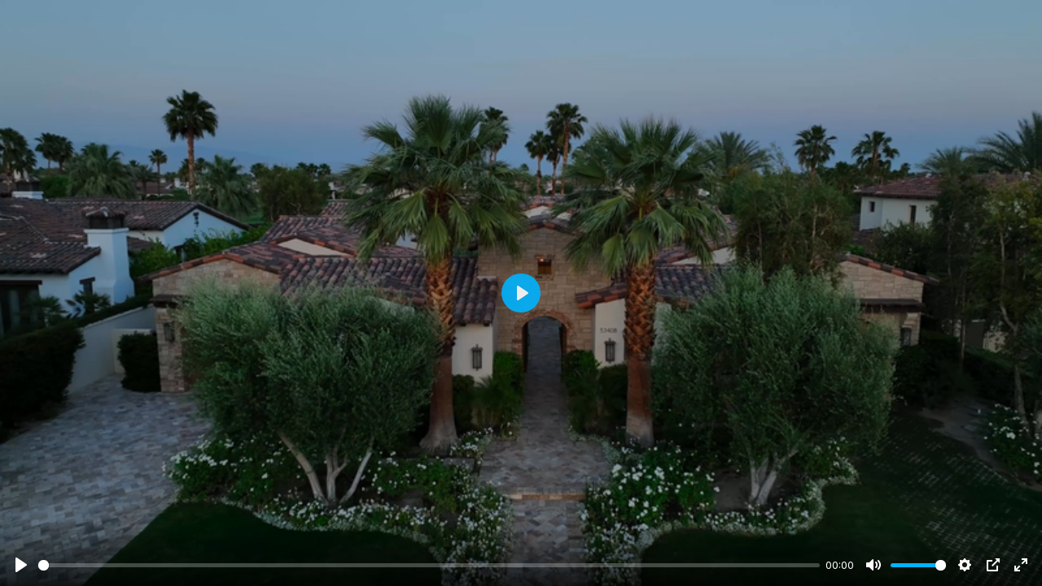

--- FILE ---
content_type: text/html; charset=UTF-8
request_url: https://app.onepointmediagroup.com/videos/0541996e-75b2-4b03-9426-5428841a5b88
body_size: 19824
content:
<!DOCTYPE html>
<html lang="en">

<head>
    
    <meta charset="utf-8">
    <meta http-equiv="X-UA-Compatible" content="IE=edge">
    <meta name="viewport" content="width=device-width, initial-scale=1">
    <title>53408 Via Pisa, La Quinta, CA 92253 - Via Pisa 4K highlights</title>

    <meta name="title"
      content="53408 Via Pisa, La Quinta, CA 92253 - Via Pisa 4K highlights">
<meta name="description" content="View this video of this amazing property.">
<meta property="og:site_name" content="Aryeo">
<meta property="og:type" content="video">
<meta property="fb:app_id" content="122531765081738" />
<meta property="og:url"
      content="https://app.onepointmediagroup.com/videos/0541996e-75b2-4b03-9426-5428841a5b88">
<meta property="og:title"
      content="53408 Via Pisa, La Quinta, CA 92253 - Via Pisa 4K highlights">
<meta property="og:description" content="View this video of this amazing property.">
<meta property="og:image"
      content="https://aryeo-watermark.aryeo.com/watermark?width=1280&amp;height=720&amp;metadata=keep&amp;image=https%3A%2F%2Fimage.mux.com%2FTThsvqcXY00MqSFmhS1fZmsCDfuFCRRjA%2Fthumbnail.png%3Fwidth%3D800%26height%3D450%26smart_crop%3Dtrue%26time%3D1">
<meta property="og:image:secure_url"
      content="https://aryeo-watermark.aryeo.com/watermark?width=1280&amp;height=720&amp;metadata=keep&amp;image=https%3A%2F%2Fimage.mux.com%2FTThsvqcXY00MqSFmhS1fZmsCDfuFCRRjA%2Fthumbnail.png%3Fwidth%3D800%26height%3D450%26smart_crop%3Dtrue%26time%3D1">
<meta property="og:image:type" content="image/png">
<meta property="og:image:width" content="1280">
<meta property="og:image:height" content="720">

<meta property="og:video:url"
      content="https://app.onepointmediagroup.com/videos/0541996e-75b2-4b03-9426-5428841a5b88">
<meta property="og:video:secure_url"
      content="https://app.onepointmediagroup.com/videos/0541996e-75b2-4b03-9426-5428841a5b88">
<meta property="og:video:type" content="text/html">
            <meta property="og:video:width" content="1920">
        <meta property="og:video:height" content="1080">
        
<meta property="twitter:card" content="summary_large_image">
<meta name="twitter:site" content="@AryeoHQ">
<meta property="twitter:url"
      content="https://app.onepointmediagroup.com/videos/0541996e-75b2-4b03-9426-5428841a5b88">
<meta property="twitter:title"
      content="53408 Via Pisa, La Quinta, CA 92253 - Via Pisa 4K highlights">
<meta property="twitter:description"
      content="View this video of this amazing property.">
<meta property="twitter:image"
      content="https://aryeo-watermark.aryeo.com/watermark?width=1280&amp;height=720&amp;metadata=keep&amp;image=https://image.mux.com/TThsvqcXY00MqSFmhS1fZmsCDfuFCRRjA/thumbnail.png?width=800&amp;height=450&amp;smart_crop=true&amp;time=1">
<meta name="twitter:player"
      content="https://app.onepointmediagroup.com/videos/0541996e-75b2-4b03-9426-5428841a5b88">
            <meta property="twitter:player:width" content="1920">
        <meta property="twitter:player:height" content="1080">
        
    <!-- CSRF Token -->
    <meta name="csrf-token" content="qeUJ5xaJGDhSL0NyxRM1XYJEv0wplXUOBVCem4xB">
    <link rel="apple-touch-icon" sizes="180x180" href="https://aryeo-r2-assets.aryeo.com/apple-touch-icon.png">
    <link rel="icon" type="image/png" sizes="32x32" href="https://aryeo-r2-assets.aryeo.com/favicon-32x32.png">
    <link rel="icon" type="image/png" sizes="16x16" href="https://aryeo-r2-assets.aryeo.com/favicon-16x16.png">
    <link rel="manifest" href="https://aryeo-r2-assets.aryeo.com/manifest.json">
    <link rel="mask-icon" href="https://aryeo-r2-assets.aryeo.com/safari-pinned-tab.svg" color="#5bbad5">
    <meta name="theme-color" content="#ffffff">

    <link rel="preload" as="style" href="https://aryeo-r2-assets.aryeo.com/assets/e6fffb83751f77ffa847f13d178113d9/build/assets/v2-D6U3Rfxs.css" /><link rel="stylesheet" href="https://aryeo-r2-assets.aryeo.com/assets/e6fffb83751f77ffa847f13d178113d9/build/assets/v2-D6U3Rfxs.css" data-navigate-track="reload" />    <script src="https://aryeo-r2-assets.aryeo.com/assets/e6fffb83751f77ffa847f13d178113d9/legacy/js/display.js?id=4a67a4242352784af2ad" defer></script>
    <script>
        window.CSRF_TOKEN = 'qeUJ5xaJGDhSL0NyxRM1XYJEv0wplXUOBVCem4xB'
    </script>
    <script src="https://cdn.jsdelivr.net/npm/hls.js@1.6.2/dist/hls.min.js"></script>
    <link rel="preconnect" href="https://fonts.googleapis.com">
<link rel="preconnect" href="https://fonts.gstatic.com" crossorigin>
<link href="https://fonts.googleapis.com/css2?family=Inter:wght@400;500;600;700&display=swap" rel="stylesheet">
<link rel="stylesheet" href="https://cdn.jsdelivr.net/npm/@uploadcare/file-uploader@v1/web/uc-file-uploader-inline.min.css" >

<style>
    :root {
        /* Colors - Base */
        --rw-color-black: 0 0 0;
        --rw-color-white: 255 255 255;

        /* Colors - Brand */
        --rw-color-primary-lightest: 165 180 252; /* => colors.indigo[300] */
        --rw-color-primary-lighter: 129 140 248; /* => colors.indigo[400] */
        --rw-color-primary-light: 99 102 241; /* => colors.indigo[500] */
        --rw-color-primary-default: 79 70 229; /* => colors.indigo[600] */
        --rw-color-primary-dark: 67 56 202; /* => colors.indigo[700] */

        --rw-color-primary-off-white: 238 242 255; /* => colors.indigo[50] */
        --rw-color-primary-off-white-dark: 199 210 254; /* => colors.indigo[200] */

        --rw-color-secondary-light: 244 244 245; /* => colors.gray[100] */
        --rw-color-secondary-default: 228 228 231; /* => colors.gray[200] */
        --rw-color-secondary-dark: 212 212 216; /* => colors.gray[300] */

        /* Colors - Surface */
        --rw-color-heading-default: 24 24 27; /* => colors.gray[900] */

        --rw-color-body-default: 63 63 70; /* => colors.gray[700] */

        --rw-color-subtle-light: 161 161 170; /* => colors.gray[400] */
        --rw-color-subtle-default: 113 113 122; /* => colors.gray[500] */
        --rw-color-subtle-dark: 82 82 91; /* => colors.gray[600] */

        --rw-color-border-light: 228 228 231; /* => colors.gray[200] */
        --rw-color-border-default: 212 212 216; /* => colors.gray[300] */
        --rw-color-border-dark: 161 161 170; /* => colors.gray[400] */

        --rw-color-background-light: 250 250 250; /* => colors.gray[50] */
        --rw-color-background-default: 244 244 245; /* => colors.gray[100] */
        --rw-color-background-dark: 228 228 231; /* => colors.gray[200] */

        /* Colors - Supporting */
        --rw-color-success-lightest: 209 250 229; /* => colors.emerald[100] */
        --rw-color-success-light: 34 197 94; /* => colors.green[500] */
        --rw-color-success-default: 22 163 74; /* => colors.green[600] */
        --rw-color-success-dark: 21 128 61; /* => colors.green[700] */
        --rw-color-success-darkest: 6 95 70; /* => colors.emerald[800] */

        --rw-color-danger-lightest: 254 226 226; /* => colors.red[100] */
        --rw-color-danger-light: 239 68 68; /* => colors.red[500] */
        --rw-color-danger-default: 220 38 38; /* => colors.red[600] */
        --rw-color-danger-dark: 185 28 28; /* => colors.red[700] */
        --rw-color-danger-darkest: 153 27 27; /* => colors.red[800] */

        --rw-color-warning-lightest: 254 243 199; /* => colors.amber[100] */
        --rw-color-warning-light: 250 204 21; /* => colors.yellow[400] */
        --rw-color-warning-default: 234 179 8; /* => colors.yellow[500] */
        --rw-color-warning-dark: 202 138 4; /* => colors.yellow[600] */
        --rw-color-warning-darkest: 146 64 14; /* => colors.amber[800] */

        --rw-color-info-light: 59 130 246; /* => colors.blue[500] */
        --rw-color-info-default: 37 99 235; /* => colors.blue[600] */
        --rw-color-info-dark: 29 78 216; /* => colors.blue[700] */

        --rw-color-disabled-light: 113 113 122; /* => colors.gray[500] */
        --rw-color-disabled-default: 82 82 91; /* => colors.gray[600] */
        --rw-color-disabled-dark: 63 63 70; /* => colors.gray[700] */

        /* Colors - Local Brand */
        --color-primary-off-white: var(--rw-color-primary-off-white); /* => colors.indigo[200] */
        --color-primary-off-white-dark: var(--rw-color-primary-off-white-dark); /* => colors.indigo[200] */

        --color-primary-lightest: var(--rw-color-primary-lightest);
        --color-primary-lighter: var(--rw-color-primary-lighter);
        --color-primary-light: var(--rw-color-primary-light);
        --color-primary-default: var(--rw-color-primary-default);
        --color-primary-dark: var(--rw-color-primary-dark);
        --color-primary-darker: 55 48 163; /* => colors.indigo[800] */
        --color-primary-darkest: 49 46 129; /* => colors.indigo[900] */

        --color-header-text: 255 255 255;

        /* Colors - Local Header */
        --color-header-off-white: 249 250 251; /* => colors.gray[50] */
        --color-header-off-white-dark: 229 231 235; /* => colors.gray[200] */

        --color-header-lightest: 209 213 219; /* => colors.gray[300] */
        --color-header-lighter: 156 163 175; /* => colors.gray[400] */
        --color-header-light: 107 114 128; /* => colors.gray[500] */
        --color-header-default: 75 85 99; /* => colors.gray[600] */
        --color-header-dark: 55 65 81; /* => colors.gray[700] */
        --color-header-darker: 31 41 55; /* => colors.gray[800] */
        --color-header-darkest: 17 24 39; /* => colors.gray[900] */

        /* Colors - Social */
        --rw-color-social-facebook: 59 89 153;
        --rw-color-social-twitter: 85 172 238;
        --rw-color-social-instagram: 228 64 95;
        --rw-color-social-linkedin: 0 119 181;
        --rw-color-social-zillow: 0 106 255;

        /* Colors - ST Marketplace */
        --rw-color-marketplace-light: 253 225 211;
        --rw-color-marketplace-default: 255 130 91;
        --rw-color-marketplace-dark: 166 55 0;
        --rw-color-marketplace-darkest: 155 23 23;

        /* Colors - Button Text */
        --rw-color-primary-button-text-primary: var(--rw-color-white);
        --rw-color-primary-button-text-secondary: var(--rw-color-body-default);
        --rw-color-primary-button-text-body: var(--rw-color-white);
        --rw-color-primary-button-text-subtle: var(--rw-color-white);
        --rw-color-primary-button-text-white: var(--rw-color-body-default);
        --rw-color-primary-button-text-info: var(--rw-color-white);
        --rw-color-primary-button-text-warning: var(--rw-color-body-default);
        --rw-color-primary-button-text-danger: var(--rw-color-white);

        --rw-color-secondary-button-text-primary: var(--rw-color-primary-default);
        --rw-color-secondary-button-text-secondary: var(--rw-color-body-default);
        --rw-color-secondary-button-text-body: var(--rw-color-body-default);
        --rw-color-secondary-button-text-subtle: var(--rw-color-subtle-default);
        --rw-color-secondary-button-text-white: var(--rw-color-body-default);
        --rw-color-secondary-button-text-info: var(--rw-color-info-default);
        --rw-color-secondary-button-text-warning: var(--rw-color-body-default);
        --rw-color-secondary-button-text-danger: var(--rw-color-danger-default);

        /* Colors - Button Icon */
        --rw-color-primary-button-icon-primary: var(--rw-color-white);
        --rw-color-primary-button-icon-secondary: var(--rw-color-body-default);
        --rw-color-primary-button-icon-body: var(--rw-color-white);
        --rw-color-primary-button-icon-subtle: var(--rw-color-white);
        --rw-color-primary-button-icon-white: var(--rw-color-body-default);
        --rw-color-primary-button-icon-info: var(--rw-color-white);
        --rw-color-primary-button-icon-warning: var(--rw-color-body-default);
        --rw-color-primary-button-icon-danger: var(--rw-color-white);

        --rw-color-secondary-button-icon-primary: var(--rw-color-primary-default);
        --rw-color-secondary-button-icon-secondary: var(--rw-color-body-default);
        --rw-color-secondary-button-icon-body: var(--rw-color-body-default);
        --rw-color-secondary-button-icon-subtle: var(--rw-color-subtle-default);
        --rw-color-secondary-button-icon-white: var(--rw-color-body-default);
        --rw-color-secondary-button-icon-info: var(--rw-color-info-default);
        --rw-color-secondary-button-icon-warning: var(--rw-color-body-default);
        --rw-color-secondary-button-icon-danger: var(--rw-color-danger-default);

        /* Local Fonts */
        --font-custom: Inter, ui-sans-serif, system-ui, -apple-system, BlinkMacSystemFont, "Segoe UI", Roboto, "Helvetica Neue", Arial, "Noto Sans", sans-serif, "Apple Color Emoji", "Segoe UI Emoji", "Segoe UI Symbol", "Noto Color Emoji";
    }
    /* fix for intercom widget */
    @media  screen and (max-width: 760px) {
        .intercom-app {
            .intercom-messenger-frame {
                top: 64px !important;
                max-height: 90% !important;
                max-width: 90% !important;
                margin: 0 auto;
            }
        }
    }
    @media (orientation: landscape) {
        .intercom-app {
            .intercom-messenger-frame {
                top: 64px !important;
            }
        }
    }
</style>



<style>
    :root {
        /* Colors - Brand */
        --rw-color-primary-lightest: 255 237 204;
        --rw-color-primary-lighter: 255 219 153;
        --rw-color-primary-light: 255 192 77;
        --rw-color-primary-default: 255 165 0;
        --rw-color-primary-dark: 179 116 0;

        --color-primary-darker: 153 99 0;
        --color-primary-darkest: 102 66 0;

        --color-header-lightest: 165 165 165;
        --color-header-lighter: 139 139 139;
        --color-header-light: 114 114 114;
        --color-header-default: 88 88 88;
        --color-header-dark: 63 63 63;
        --color-header-darker: 37 37 37;
        --color-header-darkest: 12 12 12;

        --color-header-text: 255 255 255;

        /* Colors - Button Text */
        --rw-color-primary-button-text-primary: 255 255 255;

        /* Colors - Button Icon */
        --rw-color-primary-button-icon-primary: 255 255 255;
    }
</style>
</head>

<body class="font-custom text-base antialiased font-normal bg-black overflow-none">
<div id="app" class="h-screen max-h-screen mx-auto">
                        <video class="w-full h-full aryeo-video-player" data-source-type="optimized" id="video-73836"
               data-original-file-url="https://videos.aryeo.com/listings/99a2a25b-62d6-4562-8d0e-416e99dec30d/ec91e8ca-2e84-4258-b5c0-7c612068f4d1.mp4" data-plyr-provider="optimized"
               data-hls-video-stream="https://stream.mux.com/TThsvqcXY00MqSFmhS1fZmsCDfuFCRRjA.m3u8" preload="none"
               id="player-73836" playsinline controls style="width:100%;max-height:100%"
               controlsList="nodownload" poster="https://image.mux.com/TThsvqcXY00MqSFmhS1fZmsCDfuFCRRjA/thumbnail.png?width=800&amp;height=450&amp;smart_crop=true&amp;time=1"></video>
    </div>

<script type="application/javascript">
    let hls_videos = [];
    let plyr_videos = [];
    document.addEventListener("DOMContentLoaded", function(event) {
        function initializeVideoPlayers() {
            let videos = document.getElementsByClassName("aryeo-video-player");
            for (let i = 0; i < videos.length; i++) {
                let type = videos[i].dataset.sourceType;
                let id = "#" + videos[i].id;
                let hls_video_stream = videos[i].dataset.hlsVideoStream;
                if (type == "youtube" || type == "vimeo" || type == "uploaded") {
                    let new_player = new Plyr(id, {});
                    plyr_videos.push(new_player);
                } else if (type == "optimized") {
                    var video_object = document.getElementById(videos[i].id);
                    if (Hls.isSupported()) {
                        let player_object = new Plyr(id, {});
                        let hls_object = new Hls();
                        let video = {
                            'id': videos[i].id,
                            'player_object': player_object,
                            'video_object': video_object,
                            'hls_object': hls_object,
                            'hls_video_stream': hls_video_stream,
                            'device_type': null,
                        }
                        hls_object.attachMedia(video_object);
                        hls_videos.push(video);
                        plyr_videos.push(player_object);
                    } else if (video_object.canPlayType('application/vnd.apple.mpegurl')) {
                        video_object.src = hls_video_stream;
                        video_object.addEventListener("playing", function() {
                            if (typeof(pauseMusic) === "function") {
                                pauseMusic();
                            }
                        });
                    } else {
                        videos[i].src = videos[i].dataset.originalFileUrl;
                        let new_player = new Plyr(id, {});
                        plyr_videos.push(new_player);
                    }
                }
            }
        }

        function initializeHLSVideos() {
            for (let i = 0; i < hls_videos.length; i++) {
                let player_object = hls_videos[i]['player_object'];
                let hls_object = hls_videos[i]['hls_object'];
                let hls_video_stream = hls_videos[i]['hls_video_stream'];
                if (player_object.config.autoplay) {
                    player_object.muted = true;
                    if (!hls_object.url) {
                        hls_object.loadSource(hls_video_stream);
                        hls_object.on(Hls.Events.MANIFEST_PARSED, function(event, data) {
                            let level_val = data.levels.length - 1;
                            hls_object.loadLevel = level_val;
                            hls_object.startLoad();
                        })
                    }
                } else {
                    player_object.on('play', event => {
                        if (!hls_object.url) {
                            hls_object.loadSource(hls_video_stream);
                            hls_object.on(Hls.Events.MANIFEST_PARSED, function(event, data) {
                                let level_val = data.levels.length - 1;
                                // hls_object.autoLevelEnabled = true;
                                // locking level to decent quality
                                hls_object.loadLevel = level_val;
                                hls_object.startLoad();
                                // For Reference:
                                // https://github.com/video-dev/hls.js/issues/478
                                // https://github.com/video-dev/hls.js/blob/master/docs/API.md#quality-switch-control-api
                            })
                        }
                    });
                }
            }
        }

        function pauseMusicForVideo() {
            for (let i = 0; i < plyr_videos.length; i++) {
                plyr_videos[i].on('play', event => {
                    if (typeof(pauseMusic) === "function") {
                        pauseMusic();
                    }
                });
            }
        }

        initializeVideoPlayers();

        initializeHLSVideos();

        pauseMusicForVideo();
    });
</script>
<script>
    document.body.addEventListener('contextmenu', function(e) {
        e.preventDefault()

        alert('This content is copyrighted.')

        return false
    }, false)
</script>
<style>
    .plyr__video-wrapper {
        max-height: 100vh !important;
        height: 100vh !important;
        padding-bottom: 0px;
    }

    .plyr__video-embed {
        max-height: 100vh !important;
        height: 100vh !important;
        padding-bottom: 0px;
    }

    .plyr--youtube .plyr--vimeo .plyr__video-wrapper {
        padding-bottom: 0 !important;
    }
</style>
</body>

</html>
